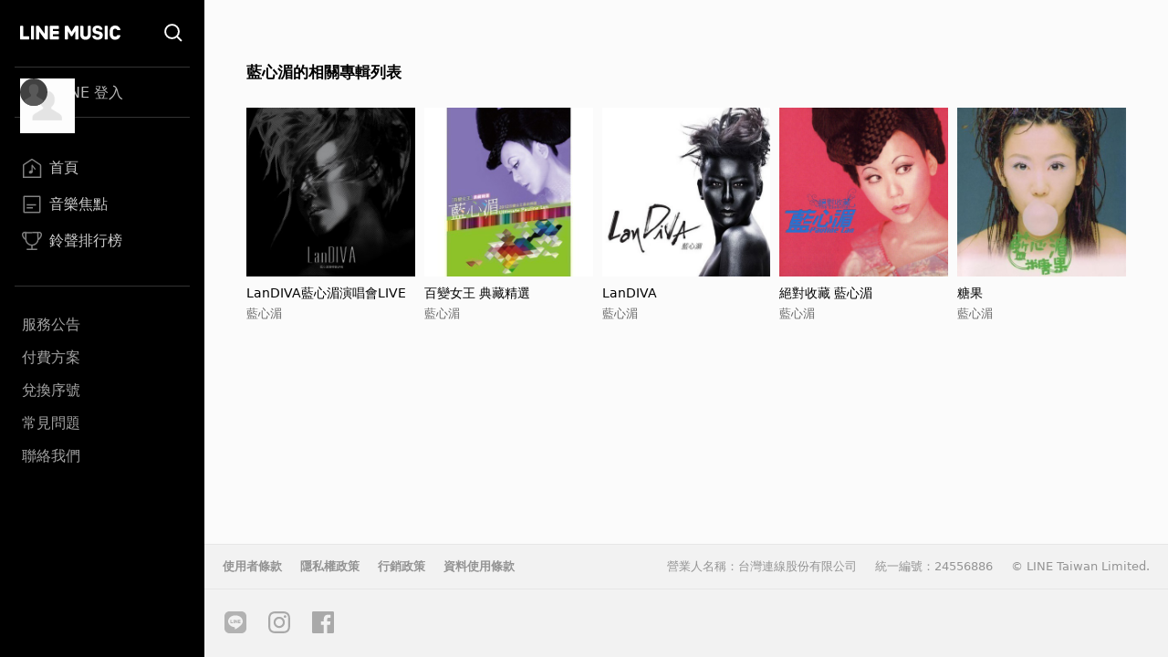

--- FILE ---
content_type: text/html; charset=utf-8
request_url: https://music-tw.line.me/list/related-albums?from=album&refererId=5952&refererName=%E8%97%8D%E5%BF%83%E6%B9%84
body_size: 4070
content:
<!DOCTYPE html><html><head><meta charSet="utf-8"/><meta name="viewport" content="width=device-width"/><title>藍心湄的相關專輯列表 - LINE MUSIC</title><link rel="icon" type="image/x-icon" href="/favicon.png"/><meta name="title" content="藍心湄的相關專輯列表 - LINE MUSIC"/><meta property="og:title" content="藍心湄的相關專輯列表 - LINE MUSIC"/><meta name="description" content="藍心湄的相關專輯列表 - LINE MUSIC"/><meta property="og:description" content="藍心湄的相關專輯列表 - LINE MUSIC"/><meta name="keywords" content="藍心湄的相關專輯列表, LanDIVA藍心湄演唱會LIVE, 百變女王 典藏精選, LanDIVA, 絕對收藏 藍心湄, 糖果, 藍心湄"/><meta property="og:url" content="https://music-tw.line.me/list/related-albums?from=album&amp;refererId=5952&amp;refererName=%E8%97%8D%E5%BF%83%E6%B9%84"/><link rel="canonical" href="https://music-tw.line.me/list/related-albums?from=album&amp;refererId=5952&amp;refererName=%E8%97%8D%E5%BF%83%E6%B9%84"/><link rel="alternate" href="https://music-tw.line.me/list/related-albums?from=album&amp;refererId=5952&amp;refererName=%E8%97%8D%E5%BF%83%E6%B9%84" media="only screen and (max-width:640px)"/><link rel="alternate" href="https://music-tw.line.me/list/related-albums?from=album&amp;refererId=5952&amp;refererName=%E8%97%8D%E5%BF%83%E6%B9%84" media="handheld"/><meta name="next-head-count" content="13"/><link rel="preload" href="/_next/static/css/db105a7ba7bcb480.css" as="style"/><link rel="stylesheet" href="/_next/static/css/db105a7ba7bcb480.css" data-n-g=""/><noscript data-n-css=""></noscript><script defer="" nomodule="" src="/_next/static/chunks/polyfills-42372ed130431b0a.js"></script><script src="/_next/static/chunks/webpack-3379d213cb1db313.js" defer=""></script><script src="/_next/static/chunks/framework-64ad27b21261a9ce.js" defer=""></script><script src="/_next/static/chunks/main-80a248a7d28c20b2.js" defer=""></script><script src="/_next/static/chunks/pages/_app-dbe1ddee4e562aed.js" defer=""></script><script src="/_next/static/chunks/490-376012c099db8577.js" defer=""></script><script src="/_next/static/chunks/pages/list/related-albums-481017969c0342a0.js" defer=""></script><script src="/_next/static/6IbIR_2lMUx5ydQqHfLqh/_buildManifest.js" defer=""></script><script src="/_next/static/6IbIR_2lMUx5ydQqHfLqh/_ssgManifest.js" defer=""></script></head><body class="bg-gray-50"><div id="__next"><div class="relative flex h-screen flex-col overflow-y-auto l:flex-row" id="layout-container"><div class="sticky top-0 z-10 w-auto flex-none bg-black l:bottom-0"><div class="flex"><a class="flex-1" href="/"><div class="mx-5 my-[21px] h-[25px] w-[111px] bg-[url(&#x27;/Logo/WhiteLineMusic.svg&#x27;)] bg-center bg-no-repeat l:mx-[22px] l:mb-[25px] l:mt-[23px]"></div></a><div class="mx-5 my-[21px] size-[25px] bg-[url(&#x27;/Common/WhiteSearch.svg&#x27;)] bg-center bg-no-repeat l:mx-[22px] l:mb-[25px] l:mt-[23px]"></div><div id="menu_button" class="hamburger-menu mb-[22px] mr-5 mt-6 bg-white bg-center bg-no-repeat l:hidden"></div></div><div id="menu" class="flex translate-x-full flex-col overflow-hidden text-gray-500 max-l:fixed max-l:left-0 max-l:top-0 max-l:size-full max-l:overflow-y-auto max-l:bg-black max-l:transition-transform max-l:duration-1000 l:translate-x-0"><div class="my-4 ml-auto mr-3.5 size-9 l:hidden"><button id="menu_close_button" class="btn-close [--c:white]" style="height:36px;--b:2px;--s:5px;--bg:transparent" type="button" data-headlessui-state=""></button></div><div class="mx-4"><div class="border-b border-gray-500/50 l:border-y"><div class="hidden h-[60px] text-xl font-bold leading-[60px] text-white l:flex l:h-[54px] l:py-3 l:text-base l:font-normal l:leading-8 l:text-gray-300"><img alt="Picture of the author" width="30" height="30" decoding="async" data-nimg="1" class="relative mr-3 size-[60px] rounded-full after:absolute after:left-0 after:top-0 after:size-[60px] after:bg-[url(&#x27;/DefaultPic/myInfo.gif&#x27;)] after:bg-cover after:content-[&#x27;&#x27;] l:ml-1.5 l:mr-2.5 l:size-[30px] l:after:content-[url(&#x27;/DefaultPic/profile.svg&#x27;)]" style="color:transparent" src=""/><a class="flex-1" href="https://music-tw.line.me/api/social/v1/sso/login">LINE 登入</a></div></div><div class="border-b border-gray-500/50 py-3 l:py-8"><a id="menu_link_0" href="/"><div class="flex items-center py-3 text-[22px] leading-[26px] opacity-80 hover:opacity-100 l:mt-1.5 l:px-2 l:py-1.5 l:text-base l:leading-5 text-white"><span class="flex items-center before:mr-2 before:inline-block before:size-[26px] before:bg-cover before:content-[&#x27;&#x27;] l:before:size-[22px] before:bg-[url(&quot;/SiderBar/Main.svg&quot;)]"></span>首頁</div></a><a id="menu_link_1" href="/magazine"><div class="flex items-center py-3 text-[22px] leading-[26px] opacity-80 hover:opacity-100 l:mt-1.5 l:px-2 l:py-1.5 l:text-base l:leading-5 text-white"><span class="flex items-center before:mr-2 before:inline-block before:size-[26px] before:bg-cover before:content-[&#x27;&#x27;] l:before:size-[22px] before:bg-[url(&quot;/SiderBar/Magazine.svg&quot;)]"></span>音樂焦點</div></a><a id="menu_link_2" href="/chart"><div class="flex items-center py-3 text-[22px] leading-[26px] opacity-80 hover:opacity-100 l:mt-1.5 l:px-2 l:py-1.5 l:text-base l:leading-5 text-white"><span class="flex items-center before:mr-2 before:inline-block before:size-[26px] before:bg-cover before:content-[&#x27;&#x27;] l:before:size-[22px] before:bg-[url(&quot;/SiderBar/Chart.svg&quot;)]"></span>鈴聲排行榜</div></a></div><div class="pt-6"><a href="https://music-tw.line.me/announcement"><div class="py-3 text-lg leading-5 text-white/80 opacity-80 hover:opacity-100 l:p-2 l:text-base l:leading-5">服務公告</div></a><a href="https://music-tw.line.me/shop"><div class="py-3 text-lg leading-5 text-white/80 opacity-80 hover:opacity-100 l:p-2 l:text-base l:leading-5">付費方案</div></a><a href="https://music-tw.line.me/redeem_page"><div class="py-3 text-lg leading-5 text-white/80 opacity-80 hover:opacity-100 l:p-2 l:text-base l:leading-5">兌換序號</div></a><a href="https://help2.line.me/LINEMusicTW/web/sp?lang=zh-Hant"><div class="py-3 text-lg leading-5 text-white/80 opacity-80 hover:opacity-100 l:p-2 l:text-base l:leading-5">常見問題</div></a><a href="https://contact-cc.line.me/zh-hant/"><div class="py-3 text-lg leading-5 text-white/80 opacity-80 hover:opacity-100 l:p-2 l:text-base l:leading-5">聯絡我們</div></a><a href="https://music-tw.line.me/api/social/v1/sso/login" class="l:hidden"><div class="py-3 text-lg leading-5 text-white/80 opacity-80 hover:opacity-100 l:p-2 l:text-base l:leading-5">LINE登入</div></a></div></div></div></div><div class="flex min-w-0 flex-1 flex-col"><div class="mx-5 mb-[25px] flex-[0_1_100%] py-[30px] md:mx-[43px] md:py-[50px] md:pb-[71px] 3xl:mx-auto 3xl:w-[964px] 3xl:py-[50px] 3xl:pb-[86px]"><h2 class="ellipsis-one-line mb-[10px] pr-0 text-left text-[19px] font-bold leading-[26px] md:pr-[196px] xl:pr-[298px] xl:text-[17px] xl:leading-[58px]">藍心湄的相關專輯列表</h2><div class="grid grid-cols-2 gap-[10px] md:grid-cols-3 md:gap-y-[30px] xl:grid-cols-4 3xl:grid-cols-5"><div class="flex flex-col"><a href="/album/1166977"><img alt="LanDIVA藍心湄演唱會LIVE" loading="lazy" width="200" height="200" decoding="async" data-nimg="1" class="picture size-full aspect-square" style="color:transparent;--after-bg-image:url(/DefaultPic/album.png)" src="https://lineimg.omusic.com.tw/img/album/1166977.jpg?v=20230315172415"/></a><div class="text-left"><a class="ellipsis-one-line mt-[10px] max-h-5 text-[17px] leading-5 text-black md:max-h-[34px] md:text-sm md:leading-[17px] md:[--webkit-line-clamp:2]" href="/album/1166977">LanDIVA藍心湄演唱會LIVE</a><a class="ellipsis-one-line max-h-5 pt-0 text-[15px] leading-5 text-gray-500 md:max-h-[34px] md:pt-[5px] md:text-[13px] md:leading-[17px] md:[--webkit-line-clamp:2]" href="/artist/5952">藍心湄</a></div></div><div class="flex flex-col"><a href="/album/1041622"><img alt="百變女王 典藏精選" loading="lazy" width="200" height="200" decoding="async" data-nimg="1" class="picture size-full aspect-square" style="color:transparent;--after-bg-image:url(/DefaultPic/album.png)" src="https://lineimg.omusic.com.tw/img/album/1041622.jpg?v=20230315172411"/></a><div class="text-left"><a class="ellipsis-one-line mt-[10px] max-h-5 text-[17px] leading-5 text-black md:max-h-[34px] md:text-sm md:leading-[17px] md:[--webkit-line-clamp:2]" href="/album/1041622">百變女王 典藏精選</a><a class="ellipsis-one-line max-h-5 pt-0 text-[15px] leading-5 text-gray-500 md:max-h-[34px] md:pt-[5px] md:text-[13px] md:leading-[17px] md:[--webkit-line-clamp:2]" href="/artist/5952">藍心湄</a></div></div><div class="flex flex-col"><a href="/album/1038274"><img alt="LanDIVA" loading="lazy" width="200" height="200" decoding="async" data-nimg="1" class="picture size-full aspect-square" style="color:transparent;--after-bg-image:url(/DefaultPic/album.png)" src="https://lineimg.omusic.com.tw/img/album/1038274.jpg?v=20200319215604"/></a><div class="text-left"><a class="ellipsis-one-line mt-[10px] max-h-5 text-[17px] leading-5 text-black md:max-h-[34px] md:text-sm md:leading-[17px] md:[--webkit-line-clamp:2]" href="/album/1038274">LanDIVA</a><a class="ellipsis-one-line max-h-5 pt-0 text-[15px] leading-5 text-gray-500 md:max-h-[34px] md:pt-[5px] md:text-[13px] md:leading-[17px] md:[--webkit-line-clamp:2]" href="/artist/5952">藍心湄</a></div></div><div class="flex flex-col"><a href="/album/1040923"><img alt="絕對收藏 藍心湄" loading="lazy" width="200" height="200" decoding="async" data-nimg="1" class="picture size-full aspect-square" style="color:transparent;--after-bg-image:url(/DefaultPic/album.png)" src="https://lineimg.omusic.com.tw/img/album/1040923.jpg?v=20230315172411"/></a><div class="text-left"><a class="ellipsis-one-line mt-[10px] max-h-5 text-[17px] leading-5 text-black md:max-h-[34px] md:text-sm md:leading-[17px] md:[--webkit-line-clamp:2]" href="/album/1040923">絕對收藏 藍心湄</a><a class="ellipsis-one-line max-h-5 pt-0 text-[15px] leading-5 text-gray-500 md:max-h-[34px] md:pt-[5px] md:text-[13px] md:leading-[17px] md:[--webkit-line-clamp:2]" href="/artist/5952">藍心湄</a></div></div><div class="flex flex-col"><a href="/album/1028479"><img alt="糖果" loading="lazy" width="200" height="200" decoding="async" data-nimg="1" class="picture size-full aspect-square" style="color:transparent;--after-bg-image:url(/DefaultPic/album.png)" src="https://lineimg.omusic.com.tw/img/album/1028479.jpg?v=20220314043018"/></a><div class="text-left"><a class="ellipsis-one-line mt-[10px] max-h-5 text-[17px] leading-5 text-black md:max-h-[34px] md:text-sm md:leading-[17px] md:[--webkit-line-clamp:2]" href="/album/1028479">糖果</a><a class="ellipsis-one-line max-h-5 pt-0 text-[15px] leading-5 text-gray-500 md:max-h-[34px] md:pt-[5px] md:text-[13px] md:leading-[17px] md:[--webkit-line-clamp:2]" href="/artist/5952">藍心湄</a></div></div></div></div><div class="border-t border-solid border-black/5 bg-[#f2f2f2]"><div class="flex flex-col items-center justify-center border-b-0 border-solid border-black/5 px-2.5 pb-0 pt-4 text-[13px] leading-4 text-[#939393] l:items-start l:justify-between l:border-b l:pb-4 2xl:flex-row"><div class="flex flex-wrap place-content-center font-bold"><a href="https://terms2.line.me/music_terms_of_service?lang=zh-Hant" class="p-2.5 2xl:py-0" target="_blank" rel="noopener noreferrer">使用者條款</a><a href="https://terms.line.me/line_tw_privacy_policy?lang=zh-Hant" class="p-2.5 2xl:py-0" target="_blank" rel="noopener noreferrer">隱私權政策</a><a href="https://terms2.line.me/music_terms_of_marketing?lang=zh-Hant" class="p-2.5 2xl:py-0" target="_blank" rel="noopener noreferrer">行銷政策</a><a href="https://terms2.line.me/music_data_agreement?lang=zh-Hant" class="p-2.5 2xl:py-0" target="_blank" rel="noopener noreferrer">資料使用條款</a></div><div class="flex flex-col text-center l:text-start 2xl:text-right 3xl:flex-row-reverse 3xl:text-start"><span class="mb-2.5 px-2.5 2xl:mb-9 3xl:mb-0">© LINE Taiwan Limited.</span><div class="flex flex-col 2xl:flex-row"><span class="mb-2.5 px-2.5 2xl:mb-0">營業人名稱：台灣連線股份有限公司</span><span class="px-2.5">統一編號：24556886</span></div></div></div><div class="flex justify-center px-2.5 pb-3.5 pt-3 l:justify-start"><a href="https://line.me/R/ti/p/%40287rbxyl" target="_blank" rel="noopener noreferrer" class="p-3"><div class="size-6 bg-[url(&#x27;/Footer/Line.svg&#x27;)]"></div></a><a href="https://www.instagram.com/linetoday_star/" target="_blank" rel="noopener noreferrer" class="p-3"><div class="size-6 bg-[url(&#x27;/Footer/Insta.svg&#x27;)]"></div></a><a href="https://www.facebook.com/linetodayTW" target="_blank" rel="noopener noreferrer" class="p-3"><div class="size-6 bg-[url(&#x27;/Footer/Facebook.svg&#x27;)]"></div></a></div></div></div></div></div><script id="__NEXT_DATA__" type="application/json">{"props":{"pageProps":{"data":{"artist":{"__typename":"Artist","name":"藍心湄","albums":{"__typename":"AlbumConnection","edges":[{"__typename":"AlbumEdge","cursor":"MQ==","node":{"__typename":"Album","albumId":1166977,"name":"LanDIVA藍心湄演唱會LIVE","imageUrl":"https://lineimg.omusic.com.tw/img/album/1166977.jpg?v=20230315172415","artist":{"__typename":"Artist","artistId":5952,"name":"藍心湄"}}},{"__typename":"AlbumEdge","cursor":"Mg==","node":{"__typename":"Album","albumId":1041622,"name":"百變女王 典藏精選","imageUrl":"https://lineimg.omusic.com.tw/img/album/1041622.jpg?v=20230315172411","artist":{"__typename":"Artist","artistId":5952,"name":"藍心湄"}}},{"__typename":"AlbumEdge","cursor":"Mw==","node":{"__typename":"Album","albumId":1038274,"name":"LanDIVA","imageUrl":"https://lineimg.omusic.com.tw/img/album/1038274.jpg?v=20200319215604","artist":{"__typename":"Artist","artistId":5952,"name":"藍心湄"}}},{"__typename":"AlbumEdge","cursor":"NA==","node":{"__typename":"Album","albumId":1040923,"name":"絕對收藏 藍心湄","imageUrl":"https://lineimg.omusic.com.tw/img/album/1040923.jpg?v=20230315172411","artist":{"__typename":"Artist","artistId":5952,"name":"藍心湄"}}},{"__typename":"AlbumEdge","cursor":"NQ==","node":{"__typename":"Album","albumId":1028479,"name":"糖果","imageUrl":"https://lineimg.omusic.com.tw/img/album/1028479.jpg?v=20220314043018","artist":{"__typename":"Artist","artistId":5952,"name":"藍心湄"}}}]}}},"refererName":"藍心湄","path":"/list/related-albums?from=album\u0026refererId=5952\u0026refererName=%E8%97%8D%E5%BF%83%E6%B9%84","_sentryTraceData":"2a04a1a845774ad080f0c4c53e4e89fc-b2072602d2d37aed-0","_sentryBaggage":"sentry-environment=real,sentry-release=3df8866,sentry-public_key=ba4ccf537e1d47c992bfea6141f229ed,sentry-trace_id=2a04a1a845774ad080f0c4c53e4e89fc,sentry-sample_rate=0.1,sentry-transaction=%2Flist%2Frelated-albums,sentry-sampled=false"},"__N_SSP":true},"page":"/list/related-albums","query":{"from":"album","refererId":"5952","refererName":"藍心湄"},"buildId":"6IbIR_2lMUx5ydQqHfLqh","runtimeConfig":{"ENV_VAR":"real","SENTRY_DSN":"https://ba4ccf537e1d47c992bfea6141f229ed@sentry-uit.line-apps.com/461","LINE_MUSIC_ENDPOINT_URL":"https://music-tw.line.me","INTERNAL_DATA_FETCH_API":"https://music-tw.line.me","CHANNEL_ID":"1581655766","NEXT_PUBLIC_GA_ID":"UA-54358725-11","NEXT_PUBLIC_GTM_ID":"GTM-M43LCHN","MELODY_LINE_WEB_SETTING_URL_PREFIX":"https://line.me/R/","LIFF_ID":"1581655766-57njrpOa","LIFF_SDK_URL":"https://static.line-scdn.net/liff/edge/versions/2.24.0/sdk.js","CHT_LIFF_ID":"1581655766-GmvOLeDp","SEND_GIFT_LIFF_ID":"1581655766-GkkdwPmj","KNOW_MORE_ABOUT_GIVE_GIFT_URL":"https://music-tw.landpress.line.me/payurbill"},"isFallback":false,"isExperimentalCompile":false,"gssp":true,"scriptLoader":[]}</script><noscript><iframe src="https://www.googletagmanager.com/ns.html?id=GTM-M43LCHN" height="0" width="0" style="display: none; visibility: hidden;" /></noscript></body></html>